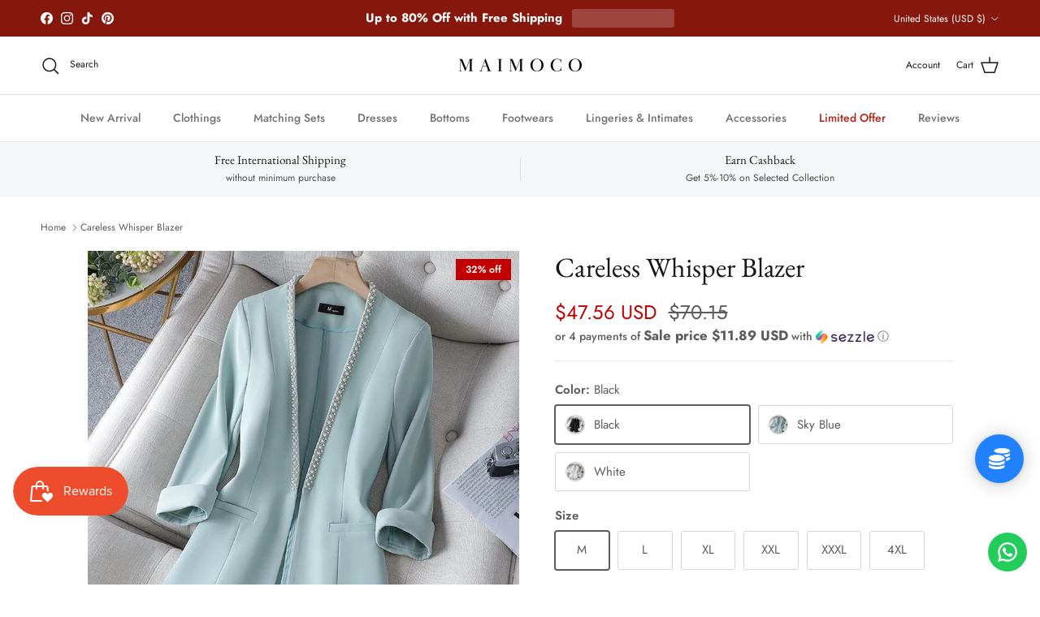

--- FILE ---
content_type: text/javascript; charset=utf-8
request_url: https://maimoco.com/products/careless-whisper-blazer.js
body_size: 2697
content:
{"id":7744585990392,"title":"Careless Whisper Blazer","handle":"careless-whisper-blazer","description":"\u003cp\u003eThis blazer is perfect for your work wardrobe. It is made of polyester and has a v-neck, half sleeve, and solid color. It has a timeless style that will never go out of style.\u003c\/p\u003e\n\u003ch4\u003eDetails\u003c\/h4\u003e\n\u003cp\u003eThickness: \u003cspan style=\"color: #333333;\"\u003eThin\u003c\/span\u003e\u003cbr\u003eStyle: \u003cspan style=\"color: #333333;\"\u003eCasual\u003c\/span\u003e\u003cbr\u003eSleeve Style: \u003cspan style=\"color: #333333;\"\u003eRegular\u003c\/span\u003e\u003cbr\u003eSleeve Length(cm): H\u003cspan style=\"color: #333333;\"\u003ealf\u003c\/span\u003e\u003cbr\u003ePattern Type: \u003cspan style=\"color: #333333;\"\u003eSolid\u003c\/span\u003e\u003cbr\u003eMaterial Composition: \u003cspan style=\"color: #333333;\"\u003eSynthetic fiber\u003c\/span\u003e\u003cbr\u003eMaterial: \u003cspan style=\"color: #333333;\"\u003ePolyester\u003c\/span\u003e\u003cbr\u003eItem Type: \u003cspan style=\"color: #333333;\"\u003eBlazers\u003c\/span\u003e\u003cbr\u003eFabric Type: \u003cspan style=\"color: #333333;\"\u003eSynthetic fiber\u003c\/span\u003e\u003cbr\u003eCollar: \u003cspan style=\"color: #333333;\"\u003eV-Neck\u003c\/span\u003e\u003cbr\u003eClothing Patterns: \u003cspan style=\"color: #333333;\"\u003eSlim\u003c\/span\u003e\u003cbr\u003eClothing Length: \u003cspan style=\"color: #333333;\"\u003eRegular\u003c\/span\u003e\u003c\/p\u003e\n\u003ch4\u003eSize Chart\u003c\/h4\u003e\n\u003cp\u003ePlease Check the Size Below or the Image Gallery for the Size Chart Reference.\u003c\/p\u003e\n\u003cp\u003e\u003cspan style=\"color: red;\"\u003eDue to Different Suppliers and Brands, Please Check the Size Chart Carefully, Each Item May Have Its Own Size Chart, So You Can Choose the Size That Will Perfectly Fit You.\u003c\/span\u003e\u003c\/p\u003e\n\u003cp\u003e\u003cspan style=\"color: red;\"\u003eEx: If you wear S on US Size, it is better if You Choose L on the Asian Size. \u003c\/span\u003e\u003c\/p\u003e\n\u003ctable\u003e\n\u003cthead\u003e\n\u003ctr\u003e\n\u003cth style=\"text-align: center;\"\u003eSize(cm)\u003c\/th\u003e\n\u003cth style=\"text-align: center;\"\u003eBust\u003c\/th\u003e\n\u003cth style=\"text-align: center;\"\u003eWaist\u003c\/th\u003e\n\u003cth style=\"text-align: center;\"\u003eLength\u003c\/th\u003e\n\u003cth style=\"text-align: center;\"\u003eShoulder\u003c\/th\u003e\n\u003c\/tr\u003e\n\u003c\/thead\u003e\n\u003ctbody\u003e\n\u003ctr\u003e\n\u003ctd class=\"_1Lezk\" style=\"text-align: center;\"\u003eM\u003c\/td\u003e\n\u003ctd style=\"text-align: center;\"\u003e92\u003c\/td\u003e\n\u003ctd style=\"text-align: center;\"\u003e\/\u003c\/td\u003e\n\u003ctd style=\"text-align: center;\"\u003e60\u003c\/td\u003e\n\u003ctd style=\"text-align: center;\"\u003e38\u003c\/td\u003e\n\u003c\/tr\u003e\n\u003ctr\u003e\n\u003ctd class=\"_1Lezk\" style=\"text-align: center;\"\u003eL\u003c\/td\u003e\n\u003ctd style=\"text-align: center;\"\u003e96\u003c\/td\u003e\n\u003ctd style=\"text-align: center;\"\u003e\/\u003c\/td\u003e\n\u003ctd style=\"text-align: center;\"\u003e61\u003c\/td\u003e\n\u003ctd style=\"text-align: center;\"\u003e39\u003c\/td\u003e\n\u003c\/tr\u003e\n\u003ctr\u003e\n\u003ctd class=\"_1Lezk\" style=\"text-align: center;\"\u003eXL\u003c\/td\u003e\n\u003ctd style=\"text-align: center;\"\u003e102\u003c\/td\u003e\n\u003ctd style=\"text-align: center;\"\u003e\/\u003c\/td\u003e\n\u003ctd style=\"text-align: center;\"\u003e62\u003c\/td\u003e\n\u003ctd style=\"text-align: center;\"\u003e40\u003c\/td\u003e\n\u003c\/tr\u003e\n\u003ctr\u003e\n\u003ctd class=\"_1Lezk\" style=\"text-align: center;\"\u003eXXL\u003c\/td\u003e\n\u003ctd style=\"text-align: center;\"\u003e108\u003c\/td\u003e\n\u003ctd style=\"text-align: center;\"\u003e\/\u003c\/td\u003e\n\u003ctd style=\"text-align: center;\"\u003e63\u003c\/td\u003e\n\u003ctd style=\"text-align: center;\"\u003e41\u003c\/td\u003e\n\u003c\/tr\u003e\n\u003ctr\u003e\n\u003ctd class=\"_1Lezk\" style=\"text-align: center;\"\u003eXXXL\u003c\/td\u003e\n\u003ctd style=\"text-align: center;\"\u003e114\u003c\/td\u003e\n\u003ctd style=\"text-align: center;\"\u003e\/\u003c\/td\u003e\n\u003ctd style=\"text-align: center;\"\u003e64\u003c\/td\u003e\n\u003ctd style=\"text-align: center;\"\u003e42\u003c\/td\u003e\n\u003c\/tr\u003e\n\u003ctr\u003e\n\u003ctd class=\"_1Lezk\" style=\"text-align: center;\"\u003e4XL\u003c\/td\u003e\n\u003ctd style=\"text-align: center;\"\u003e120\u003c\/td\u003e\n\u003ctd style=\"text-align: center;\"\u003e\/\u003c\/td\u003e\n\u003ctd style=\"text-align: center;\"\u003e65\u003c\/td\u003e\n\u003ctd style=\"text-align: center;\"\u003e43\u003c\/td\u003e\n\u003c\/tr\u003e\n\u003c\/tbody\u003e\n\u003c\/table\u003e\n\u003cp\u003e\u003cimg src=\"https:\/\/ae01.alicdn.com\/kf\/S12be3784a2bc49659e97081dc7861de0T.jpg\"\u003e\u003c\/p\u003e","published_at":"2024-12-03T02:01:11-08:00","created_at":"2022-07-11T00:49:12-07:00","vendor":"Maimoco","type":"Blazer","tags":["Blazer Material_Polyester","Blazer Occasion_Office","Blazer Occasion_Party","Blazer Occasion_Weekend","Blazer Style_Button","Blazer Style_Regular Sleeve","Blazer Style_Rivet","Blazer Style_Single Breast","Blazer Style_V-Neck","Season_Fall","Season_Spring","Season_Summer"],"price":4756,"price_min":4756,"price_max":4756,"available":false,"price_varies":false,"compare_at_price":7015,"compare_at_price_min":7015,"compare_at_price_max":7015,"compare_at_price_varies":false,"variants":[{"id":43027456590072,"title":"Black \/ M","option1":"Black","option2":"M","option3":null,"sku":"14:193;5:361386","requires_shipping":true,"taxable":true,"featured_image":{"id":37685344862456,"product_id":7744585990392,"position":4,"created_at":"2022-07-11T00:49:17-07:00","updated_at":"2022-07-11T00:53:44-07:00","alt":null,"width":790,"height":852,"src":"https:\/\/cdn.shopify.com\/s\/files\/1\/0264\/8313\/0427\/products\/S7591f21f45894e28ba54e54a7d3fe8ceV.jpg?v=1657526024","variant_ids":[43027456590072,43027456688376,43027456786680,43027456884984,43027456983288,43027457114360]},"available":false,"name":"Careless Whisper Blazer - Black \/ M","public_title":"Black \/ M","options":["Black","M"],"price":4756,"weight":0,"compare_at_price":7015,"inventory_management":"shopify","barcode":null,"featured_media":{"alt":null,"id":30266537902328,"position":4,"preview_image":{"aspect_ratio":0.927,"height":852,"width":790,"src":"https:\/\/cdn.shopify.com\/s\/files\/1\/0264\/8313\/0427\/products\/S7591f21f45894e28ba54e54a7d3fe8ceV.jpg?v=1657526024"}},"requires_selling_plan":false,"selling_plan_allocations":[]},{"id":43027456622840,"title":"Sky Blue \/ M","option1":"Sky Blue","option2":"M","option3":null,"sku":"14:1254;5:361386","requires_shipping":true,"taxable":true,"featured_image":{"id":37685344502008,"product_id":7744585990392,"position":1,"created_at":"2022-07-11T00:49:15-07:00","updated_at":"2022-07-11T00:53:44-07:00","alt":null,"width":800,"height":800,"src":"https:\/\/cdn.shopify.com\/s\/files\/1\/0264\/8313\/0427\/products\/S99a1bb55d9b7414b9e4b3a55d55eb35bg.jpg?v=1657526024","variant_ids":[43027456622840,43027456721144,43027456819448,43027456917752,43027457016056,43027457147128]},"available":false,"name":"Careless Whisper Blazer - Sky Blue \/ M","public_title":"Sky Blue \/ M","options":["Sky Blue","M"],"price":4756,"weight":0,"compare_at_price":7015,"inventory_management":"shopify","barcode":null,"featured_media":{"alt":null,"id":30266537509112,"position":1,"preview_image":{"aspect_ratio":1.0,"height":800,"width":800,"src":"https:\/\/cdn.shopify.com\/s\/files\/1\/0264\/8313\/0427\/products\/S99a1bb55d9b7414b9e4b3a55d55eb35bg.jpg?v=1657526024"}},"requires_selling_plan":false,"selling_plan_allocations":[]},{"id":43027456655608,"title":"White \/ M","option1":"White","option2":"M","option3":null,"sku":"14:29;5:361386","requires_shipping":true,"taxable":true,"featured_image":{"id":37685344960760,"product_id":7744585990392,"position":3,"created_at":"2022-07-11T00:49:19-07:00","updated_at":"2022-07-11T00:53:44-07:00","alt":null,"width":790,"height":823,"src":"https:\/\/cdn.shopify.com\/s\/files\/1\/0264\/8313\/0427\/products\/Sbc1c6ee39dbc4aeaa776801d61b226f2z.jpg?v=1657526024","variant_ids":[43027456655608,43027456753912,43027456852216,43027456950520,43027457048824,43027457179896]},"available":false,"name":"Careless Whisper Blazer - White \/ M","public_title":"White \/ M","options":["White","M"],"price":4756,"weight":0,"compare_at_price":7015,"inventory_management":"shopify","barcode":null,"featured_media":{"alt":null,"id":30266538000632,"position":3,"preview_image":{"aspect_ratio":0.96,"height":823,"width":790,"src":"https:\/\/cdn.shopify.com\/s\/files\/1\/0264\/8313\/0427\/products\/Sbc1c6ee39dbc4aeaa776801d61b226f2z.jpg?v=1657526024"}},"requires_selling_plan":false,"selling_plan_allocations":[]},{"id":43027456688376,"title":"Black \/ L","option1":"Black","option2":"L","option3":null,"sku":"14:193;5:361385","requires_shipping":true,"taxable":true,"featured_image":{"id":37685344862456,"product_id":7744585990392,"position":4,"created_at":"2022-07-11T00:49:17-07:00","updated_at":"2022-07-11T00:53:44-07:00","alt":null,"width":790,"height":852,"src":"https:\/\/cdn.shopify.com\/s\/files\/1\/0264\/8313\/0427\/products\/S7591f21f45894e28ba54e54a7d3fe8ceV.jpg?v=1657526024","variant_ids":[43027456590072,43027456688376,43027456786680,43027456884984,43027456983288,43027457114360]},"available":false,"name":"Careless Whisper Blazer - Black \/ L","public_title":"Black \/ L","options":["Black","L"],"price":4756,"weight":0,"compare_at_price":7015,"inventory_management":"shopify","barcode":null,"featured_media":{"alt":null,"id":30266537902328,"position":4,"preview_image":{"aspect_ratio":0.927,"height":852,"width":790,"src":"https:\/\/cdn.shopify.com\/s\/files\/1\/0264\/8313\/0427\/products\/S7591f21f45894e28ba54e54a7d3fe8ceV.jpg?v=1657526024"}},"requires_selling_plan":false,"selling_plan_allocations":[]},{"id":43027456721144,"title":"Sky Blue \/ L","option1":"Sky Blue","option2":"L","option3":null,"sku":"14:1254;5:361385","requires_shipping":true,"taxable":true,"featured_image":{"id":37685344502008,"product_id":7744585990392,"position":1,"created_at":"2022-07-11T00:49:15-07:00","updated_at":"2022-07-11T00:53:44-07:00","alt":null,"width":800,"height":800,"src":"https:\/\/cdn.shopify.com\/s\/files\/1\/0264\/8313\/0427\/products\/S99a1bb55d9b7414b9e4b3a55d55eb35bg.jpg?v=1657526024","variant_ids":[43027456622840,43027456721144,43027456819448,43027456917752,43027457016056,43027457147128]},"available":false,"name":"Careless Whisper Blazer - Sky Blue \/ L","public_title":"Sky Blue \/ L","options":["Sky Blue","L"],"price":4756,"weight":0,"compare_at_price":7015,"inventory_management":"shopify","barcode":null,"featured_media":{"alt":null,"id":30266537509112,"position":1,"preview_image":{"aspect_ratio":1.0,"height":800,"width":800,"src":"https:\/\/cdn.shopify.com\/s\/files\/1\/0264\/8313\/0427\/products\/S99a1bb55d9b7414b9e4b3a55d55eb35bg.jpg?v=1657526024"}},"requires_selling_plan":false,"selling_plan_allocations":[]},{"id":43027456753912,"title":"White \/ L","option1":"White","option2":"L","option3":null,"sku":"14:29;5:361385","requires_shipping":true,"taxable":true,"featured_image":{"id":37685344960760,"product_id":7744585990392,"position":3,"created_at":"2022-07-11T00:49:19-07:00","updated_at":"2022-07-11T00:53:44-07:00","alt":null,"width":790,"height":823,"src":"https:\/\/cdn.shopify.com\/s\/files\/1\/0264\/8313\/0427\/products\/Sbc1c6ee39dbc4aeaa776801d61b226f2z.jpg?v=1657526024","variant_ids":[43027456655608,43027456753912,43027456852216,43027456950520,43027457048824,43027457179896]},"available":false,"name":"Careless Whisper Blazer - White \/ L","public_title":"White \/ L","options":["White","L"],"price":4756,"weight":0,"compare_at_price":7015,"inventory_management":"shopify","barcode":null,"featured_media":{"alt":null,"id":30266538000632,"position":3,"preview_image":{"aspect_ratio":0.96,"height":823,"width":790,"src":"https:\/\/cdn.shopify.com\/s\/files\/1\/0264\/8313\/0427\/products\/Sbc1c6ee39dbc4aeaa776801d61b226f2z.jpg?v=1657526024"}},"requires_selling_plan":false,"selling_plan_allocations":[]},{"id":43027456786680,"title":"Black \/ XL","option1":"Black","option2":"XL","option3":null,"sku":"14:193;5:100014065","requires_shipping":true,"taxable":true,"featured_image":{"id":37685344862456,"product_id":7744585990392,"position":4,"created_at":"2022-07-11T00:49:17-07:00","updated_at":"2022-07-11T00:53:44-07:00","alt":null,"width":790,"height":852,"src":"https:\/\/cdn.shopify.com\/s\/files\/1\/0264\/8313\/0427\/products\/S7591f21f45894e28ba54e54a7d3fe8ceV.jpg?v=1657526024","variant_ids":[43027456590072,43027456688376,43027456786680,43027456884984,43027456983288,43027457114360]},"available":false,"name":"Careless Whisper Blazer - Black \/ XL","public_title":"Black \/ XL","options":["Black","XL"],"price":4756,"weight":0,"compare_at_price":7015,"inventory_management":"shopify","barcode":null,"featured_media":{"alt":null,"id":30266537902328,"position":4,"preview_image":{"aspect_ratio":0.927,"height":852,"width":790,"src":"https:\/\/cdn.shopify.com\/s\/files\/1\/0264\/8313\/0427\/products\/S7591f21f45894e28ba54e54a7d3fe8ceV.jpg?v=1657526024"}},"requires_selling_plan":false,"selling_plan_allocations":[]},{"id":43027456819448,"title":"Sky Blue \/ XL","option1":"Sky Blue","option2":"XL","option3":null,"sku":"14:1254;5:100014065","requires_shipping":true,"taxable":true,"featured_image":{"id":37685344502008,"product_id":7744585990392,"position":1,"created_at":"2022-07-11T00:49:15-07:00","updated_at":"2022-07-11T00:53:44-07:00","alt":null,"width":800,"height":800,"src":"https:\/\/cdn.shopify.com\/s\/files\/1\/0264\/8313\/0427\/products\/S99a1bb55d9b7414b9e4b3a55d55eb35bg.jpg?v=1657526024","variant_ids":[43027456622840,43027456721144,43027456819448,43027456917752,43027457016056,43027457147128]},"available":false,"name":"Careless Whisper Blazer - Sky Blue \/ XL","public_title":"Sky Blue \/ XL","options":["Sky Blue","XL"],"price":4756,"weight":0,"compare_at_price":7015,"inventory_management":"shopify","barcode":null,"featured_media":{"alt":null,"id":30266537509112,"position":1,"preview_image":{"aspect_ratio":1.0,"height":800,"width":800,"src":"https:\/\/cdn.shopify.com\/s\/files\/1\/0264\/8313\/0427\/products\/S99a1bb55d9b7414b9e4b3a55d55eb35bg.jpg?v=1657526024"}},"requires_selling_plan":false,"selling_plan_allocations":[]},{"id":43027456852216,"title":"White \/ XL","option1":"White","option2":"XL","option3":null,"sku":"14:29;5:100014065","requires_shipping":true,"taxable":true,"featured_image":{"id":37685344960760,"product_id":7744585990392,"position":3,"created_at":"2022-07-11T00:49:19-07:00","updated_at":"2022-07-11T00:53:44-07:00","alt":null,"width":790,"height":823,"src":"https:\/\/cdn.shopify.com\/s\/files\/1\/0264\/8313\/0427\/products\/Sbc1c6ee39dbc4aeaa776801d61b226f2z.jpg?v=1657526024","variant_ids":[43027456655608,43027456753912,43027456852216,43027456950520,43027457048824,43027457179896]},"available":false,"name":"Careless Whisper Blazer - White \/ XL","public_title":"White \/ XL","options":["White","XL"],"price":4756,"weight":0,"compare_at_price":7015,"inventory_management":"shopify","barcode":null,"featured_media":{"alt":null,"id":30266538000632,"position":3,"preview_image":{"aspect_ratio":0.96,"height":823,"width":790,"src":"https:\/\/cdn.shopify.com\/s\/files\/1\/0264\/8313\/0427\/products\/Sbc1c6ee39dbc4aeaa776801d61b226f2z.jpg?v=1657526024"}},"requires_selling_plan":false,"selling_plan_allocations":[]},{"id":43027456884984,"title":"Black \/ XXL","option1":"Black","option2":"XXL","option3":null,"sku":"14:193;5:4182","requires_shipping":true,"taxable":true,"featured_image":{"id":37685344862456,"product_id":7744585990392,"position":4,"created_at":"2022-07-11T00:49:17-07:00","updated_at":"2022-07-11T00:53:44-07:00","alt":null,"width":790,"height":852,"src":"https:\/\/cdn.shopify.com\/s\/files\/1\/0264\/8313\/0427\/products\/S7591f21f45894e28ba54e54a7d3fe8ceV.jpg?v=1657526024","variant_ids":[43027456590072,43027456688376,43027456786680,43027456884984,43027456983288,43027457114360]},"available":false,"name":"Careless Whisper Blazer - Black \/ XXL","public_title":"Black \/ XXL","options":["Black","XXL"],"price":4756,"weight":0,"compare_at_price":7015,"inventory_management":"shopify","barcode":null,"featured_media":{"alt":null,"id":30266537902328,"position":4,"preview_image":{"aspect_ratio":0.927,"height":852,"width":790,"src":"https:\/\/cdn.shopify.com\/s\/files\/1\/0264\/8313\/0427\/products\/S7591f21f45894e28ba54e54a7d3fe8ceV.jpg?v=1657526024"}},"requires_selling_plan":false,"selling_plan_allocations":[]},{"id":43027456917752,"title":"Sky Blue \/ XXL","option1":"Sky Blue","option2":"XXL","option3":null,"sku":"14:1254;5:4182","requires_shipping":true,"taxable":true,"featured_image":{"id":37685344502008,"product_id":7744585990392,"position":1,"created_at":"2022-07-11T00:49:15-07:00","updated_at":"2022-07-11T00:53:44-07:00","alt":null,"width":800,"height":800,"src":"https:\/\/cdn.shopify.com\/s\/files\/1\/0264\/8313\/0427\/products\/S99a1bb55d9b7414b9e4b3a55d55eb35bg.jpg?v=1657526024","variant_ids":[43027456622840,43027456721144,43027456819448,43027456917752,43027457016056,43027457147128]},"available":false,"name":"Careless Whisper Blazer - Sky Blue \/ XXL","public_title":"Sky Blue \/ XXL","options":["Sky Blue","XXL"],"price":4756,"weight":0,"compare_at_price":7015,"inventory_management":"shopify","barcode":null,"featured_media":{"alt":null,"id":30266537509112,"position":1,"preview_image":{"aspect_ratio":1.0,"height":800,"width":800,"src":"https:\/\/cdn.shopify.com\/s\/files\/1\/0264\/8313\/0427\/products\/S99a1bb55d9b7414b9e4b3a55d55eb35bg.jpg?v=1657526024"}},"requires_selling_plan":false,"selling_plan_allocations":[]},{"id":43027456950520,"title":"White \/ XXL","option1":"White","option2":"XXL","option3":null,"sku":"14:29;5:4182","requires_shipping":true,"taxable":true,"featured_image":{"id":37685344960760,"product_id":7744585990392,"position":3,"created_at":"2022-07-11T00:49:19-07:00","updated_at":"2022-07-11T00:53:44-07:00","alt":null,"width":790,"height":823,"src":"https:\/\/cdn.shopify.com\/s\/files\/1\/0264\/8313\/0427\/products\/Sbc1c6ee39dbc4aeaa776801d61b226f2z.jpg?v=1657526024","variant_ids":[43027456655608,43027456753912,43027456852216,43027456950520,43027457048824,43027457179896]},"available":false,"name":"Careless Whisper Blazer - White \/ XXL","public_title":"White \/ XXL","options":["White","XXL"],"price":4756,"weight":0,"compare_at_price":7015,"inventory_management":"shopify","barcode":null,"featured_media":{"alt":null,"id":30266538000632,"position":3,"preview_image":{"aspect_ratio":0.96,"height":823,"width":790,"src":"https:\/\/cdn.shopify.com\/s\/files\/1\/0264\/8313\/0427\/products\/Sbc1c6ee39dbc4aeaa776801d61b226f2z.jpg?v=1657526024"}},"requires_selling_plan":false,"selling_plan_allocations":[]},{"id":43027456983288,"title":"Black \/ XXXL","option1":"Black","option2":"XXXL","option3":null,"sku":"14:193;5:4183","requires_shipping":true,"taxable":true,"featured_image":{"id":37685344862456,"product_id":7744585990392,"position":4,"created_at":"2022-07-11T00:49:17-07:00","updated_at":"2022-07-11T00:53:44-07:00","alt":null,"width":790,"height":852,"src":"https:\/\/cdn.shopify.com\/s\/files\/1\/0264\/8313\/0427\/products\/S7591f21f45894e28ba54e54a7d3fe8ceV.jpg?v=1657526024","variant_ids":[43027456590072,43027456688376,43027456786680,43027456884984,43027456983288,43027457114360]},"available":false,"name":"Careless Whisper Blazer - Black \/ XXXL","public_title":"Black \/ XXXL","options":["Black","XXXL"],"price":4756,"weight":0,"compare_at_price":7015,"inventory_management":"shopify","barcode":null,"featured_media":{"alt":null,"id":30266537902328,"position":4,"preview_image":{"aspect_ratio":0.927,"height":852,"width":790,"src":"https:\/\/cdn.shopify.com\/s\/files\/1\/0264\/8313\/0427\/products\/S7591f21f45894e28ba54e54a7d3fe8ceV.jpg?v=1657526024"}},"requires_selling_plan":false,"selling_plan_allocations":[]},{"id":43027457016056,"title":"Sky Blue \/ XXXL","option1":"Sky Blue","option2":"XXXL","option3":null,"sku":"14:1254;5:4183","requires_shipping":true,"taxable":true,"featured_image":{"id":37685344502008,"product_id":7744585990392,"position":1,"created_at":"2022-07-11T00:49:15-07:00","updated_at":"2022-07-11T00:53:44-07:00","alt":null,"width":800,"height":800,"src":"https:\/\/cdn.shopify.com\/s\/files\/1\/0264\/8313\/0427\/products\/S99a1bb55d9b7414b9e4b3a55d55eb35bg.jpg?v=1657526024","variant_ids":[43027456622840,43027456721144,43027456819448,43027456917752,43027457016056,43027457147128]},"available":false,"name":"Careless Whisper Blazer - Sky Blue \/ XXXL","public_title":"Sky Blue \/ XXXL","options":["Sky Blue","XXXL"],"price":4756,"weight":0,"compare_at_price":7015,"inventory_management":"shopify","barcode":null,"featured_media":{"alt":null,"id":30266537509112,"position":1,"preview_image":{"aspect_ratio":1.0,"height":800,"width":800,"src":"https:\/\/cdn.shopify.com\/s\/files\/1\/0264\/8313\/0427\/products\/S99a1bb55d9b7414b9e4b3a55d55eb35bg.jpg?v=1657526024"}},"requires_selling_plan":false,"selling_plan_allocations":[]},{"id":43027457048824,"title":"White \/ XXXL","option1":"White","option2":"XXXL","option3":null,"sku":"14:29;5:4183","requires_shipping":true,"taxable":true,"featured_image":{"id":37685344960760,"product_id":7744585990392,"position":3,"created_at":"2022-07-11T00:49:19-07:00","updated_at":"2022-07-11T00:53:44-07:00","alt":null,"width":790,"height":823,"src":"https:\/\/cdn.shopify.com\/s\/files\/1\/0264\/8313\/0427\/products\/Sbc1c6ee39dbc4aeaa776801d61b226f2z.jpg?v=1657526024","variant_ids":[43027456655608,43027456753912,43027456852216,43027456950520,43027457048824,43027457179896]},"available":false,"name":"Careless Whisper Blazer - White \/ XXXL","public_title":"White \/ XXXL","options":["White","XXXL"],"price":4756,"weight":0,"compare_at_price":7015,"inventory_management":"shopify","barcode":null,"featured_media":{"alt":null,"id":30266538000632,"position":3,"preview_image":{"aspect_ratio":0.96,"height":823,"width":790,"src":"https:\/\/cdn.shopify.com\/s\/files\/1\/0264\/8313\/0427\/products\/Sbc1c6ee39dbc4aeaa776801d61b226f2z.jpg?v=1657526024"}},"requires_selling_plan":false,"selling_plan_allocations":[]},{"id":43027457114360,"title":"Black \/ 4XL","option1":"Black","option2":"4XL","option3":null,"sku":"14:193;5:200000990","requires_shipping":true,"taxable":true,"featured_image":{"id":37685344862456,"product_id":7744585990392,"position":4,"created_at":"2022-07-11T00:49:17-07:00","updated_at":"2022-07-11T00:53:44-07:00","alt":null,"width":790,"height":852,"src":"https:\/\/cdn.shopify.com\/s\/files\/1\/0264\/8313\/0427\/products\/S7591f21f45894e28ba54e54a7d3fe8ceV.jpg?v=1657526024","variant_ids":[43027456590072,43027456688376,43027456786680,43027456884984,43027456983288,43027457114360]},"available":false,"name":"Careless Whisper Blazer - Black \/ 4XL","public_title":"Black \/ 4XL","options":["Black","4XL"],"price":4756,"weight":0,"compare_at_price":7015,"inventory_management":"shopify","barcode":null,"featured_media":{"alt":null,"id":30266537902328,"position":4,"preview_image":{"aspect_ratio":0.927,"height":852,"width":790,"src":"https:\/\/cdn.shopify.com\/s\/files\/1\/0264\/8313\/0427\/products\/S7591f21f45894e28ba54e54a7d3fe8ceV.jpg?v=1657526024"}},"requires_selling_plan":false,"selling_plan_allocations":[]},{"id":43027457147128,"title":"Sky Blue \/ 4XL","option1":"Sky Blue","option2":"4XL","option3":null,"sku":"14:1254;5:200000990","requires_shipping":true,"taxable":true,"featured_image":{"id":37685344502008,"product_id":7744585990392,"position":1,"created_at":"2022-07-11T00:49:15-07:00","updated_at":"2022-07-11T00:53:44-07:00","alt":null,"width":800,"height":800,"src":"https:\/\/cdn.shopify.com\/s\/files\/1\/0264\/8313\/0427\/products\/S99a1bb55d9b7414b9e4b3a55d55eb35bg.jpg?v=1657526024","variant_ids":[43027456622840,43027456721144,43027456819448,43027456917752,43027457016056,43027457147128]},"available":false,"name":"Careless Whisper Blazer - Sky Blue \/ 4XL","public_title":"Sky Blue \/ 4XL","options":["Sky Blue","4XL"],"price":4756,"weight":0,"compare_at_price":7015,"inventory_management":"shopify","barcode":null,"featured_media":{"alt":null,"id":30266537509112,"position":1,"preview_image":{"aspect_ratio":1.0,"height":800,"width":800,"src":"https:\/\/cdn.shopify.com\/s\/files\/1\/0264\/8313\/0427\/products\/S99a1bb55d9b7414b9e4b3a55d55eb35bg.jpg?v=1657526024"}},"requires_selling_plan":false,"selling_plan_allocations":[]},{"id":43027457179896,"title":"White \/ 4XL","option1":"White","option2":"4XL","option3":null,"sku":"14:29;5:200000990","requires_shipping":true,"taxable":true,"featured_image":{"id":37685344960760,"product_id":7744585990392,"position":3,"created_at":"2022-07-11T00:49:19-07:00","updated_at":"2022-07-11T00:53:44-07:00","alt":null,"width":790,"height":823,"src":"https:\/\/cdn.shopify.com\/s\/files\/1\/0264\/8313\/0427\/products\/Sbc1c6ee39dbc4aeaa776801d61b226f2z.jpg?v=1657526024","variant_ids":[43027456655608,43027456753912,43027456852216,43027456950520,43027457048824,43027457179896]},"available":false,"name":"Careless Whisper Blazer - White \/ 4XL","public_title":"White \/ 4XL","options":["White","4XL"],"price":4756,"weight":0,"compare_at_price":7015,"inventory_management":"shopify","barcode":null,"featured_media":{"alt":null,"id":30266538000632,"position":3,"preview_image":{"aspect_ratio":0.96,"height":823,"width":790,"src":"https:\/\/cdn.shopify.com\/s\/files\/1\/0264\/8313\/0427\/products\/Sbc1c6ee39dbc4aeaa776801d61b226f2z.jpg?v=1657526024"}},"requires_selling_plan":false,"selling_plan_allocations":[]}],"images":["\/\/cdn.shopify.com\/s\/files\/1\/0264\/8313\/0427\/products\/S99a1bb55d9b7414b9e4b3a55d55eb35bg.jpg?v=1657526024","\/\/cdn.shopify.com\/s\/files\/1\/0264\/8313\/0427\/products\/S473b2aae41b24b89bce08a2bd61f2efdi.jpg?v=1657526024","\/\/cdn.shopify.com\/s\/files\/1\/0264\/8313\/0427\/products\/Sbc1c6ee39dbc4aeaa776801d61b226f2z.jpg?v=1657526024","\/\/cdn.shopify.com\/s\/files\/1\/0264\/8313\/0427\/products\/S7591f21f45894e28ba54e54a7d3fe8ceV.jpg?v=1657526024","\/\/cdn.shopify.com\/s\/files\/1\/0264\/8313\/0427\/products\/Sbe56c885d2534493bb588d6686c21967K.jpg?v=1657526024","\/\/cdn.shopify.com\/s\/files\/1\/0264\/8313\/0427\/products\/S2c1625f95c704cdba07723a679b355cdm.jpg?v=1657526024","\/\/cdn.shopify.com\/s\/files\/1\/0264\/8313\/0427\/products\/S3298f923ad5c4c32bad9b1d2d1a06801E.jpg?v=1657525839","\/\/cdn.shopify.com\/s\/files\/1\/0264\/8313\/0427\/products\/Sf31ca509e94c4d1cb392758419c40cddl.jpg?v=1657525839"],"featured_image":"\/\/cdn.shopify.com\/s\/files\/1\/0264\/8313\/0427\/products\/S99a1bb55d9b7414b9e4b3a55d55eb35bg.jpg?v=1657526024","options":[{"name":"Color","position":1,"values":["Black","Sky Blue","White"]},{"name":"Size","position":2,"values":["M","L","XL","XXL","XXXL","4XL"]}],"url":"\/products\/careless-whisper-blazer","media":[{"alt":null,"id":30266537509112,"position":1,"preview_image":{"aspect_ratio":1.0,"height":800,"width":800,"src":"https:\/\/cdn.shopify.com\/s\/files\/1\/0264\/8313\/0427\/products\/S99a1bb55d9b7414b9e4b3a55d55eb35bg.jpg?v=1657526024"},"aspect_ratio":1.0,"height":800,"media_type":"image","src":"https:\/\/cdn.shopify.com\/s\/files\/1\/0264\/8313\/0427\/products\/S99a1bb55d9b7414b9e4b3a55d55eb35bg.jpg?v=1657526024","width":800},{"alt":null,"id":30266538295544,"position":2,"preview_image":{"aspect_ratio":0.75,"height":1000,"width":750,"src":"https:\/\/cdn.shopify.com\/s\/files\/1\/0264\/8313\/0427\/products\/S473b2aae41b24b89bce08a2bd61f2efdi.jpg?v=1657526024"},"aspect_ratio":0.75,"height":1000,"media_type":"image","src":"https:\/\/cdn.shopify.com\/s\/files\/1\/0264\/8313\/0427\/products\/S473b2aae41b24b89bce08a2bd61f2efdi.jpg?v=1657526024","width":750},{"alt":null,"id":30266538000632,"position":3,"preview_image":{"aspect_ratio":0.96,"height":823,"width":790,"src":"https:\/\/cdn.shopify.com\/s\/files\/1\/0264\/8313\/0427\/products\/Sbc1c6ee39dbc4aeaa776801d61b226f2z.jpg?v=1657526024"},"aspect_ratio":0.96,"height":823,"media_type":"image","src":"https:\/\/cdn.shopify.com\/s\/files\/1\/0264\/8313\/0427\/products\/Sbc1c6ee39dbc4aeaa776801d61b226f2z.jpg?v=1657526024","width":790},{"alt":null,"id":30266537902328,"position":4,"preview_image":{"aspect_ratio":0.927,"height":852,"width":790,"src":"https:\/\/cdn.shopify.com\/s\/files\/1\/0264\/8313\/0427\/products\/S7591f21f45894e28ba54e54a7d3fe8ceV.jpg?v=1657526024"},"aspect_ratio":0.927,"height":852,"media_type":"image","src":"https:\/\/cdn.shopify.com\/s\/files\/1\/0264\/8313\/0427\/products\/S7591f21f45894e28ba54e54a7d3fe8ceV.jpg?v=1657526024","width":790},{"alt":null,"id":30266538885368,"position":5,"preview_image":{"aspect_ratio":0.937,"height":843,"width":790,"src":"https:\/\/cdn.shopify.com\/s\/files\/1\/0264\/8313\/0427\/products\/Sbe56c885d2534493bb588d6686c21967K.jpg?v=1657526024"},"aspect_ratio":0.937,"height":843,"media_type":"image","src":"https:\/\/cdn.shopify.com\/s\/files\/1\/0264\/8313\/0427\/products\/Sbe56c885d2534493bb588d6686c21967K.jpg?v=1657526024","width":790},{"alt":null,"id":30266538721528,"position":6,"preview_image":{"aspect_ratio":0.985,"height":802,"width":790,"src":"https:\/\/cdn.shopify.com\/s\/files\/1\/0264\/8313\/0427\/products\/S2c1625f95c704cdba07723a679b355cdm.jpg?v=1657526024"},"aspect_ratio":0.985,"height":802,"media_type":"image","src":"https:\/\/cdn.shopify.com\/s\/files\/1\/0264\/8313\/0427\/products\/S2c1625f95c704cdba07723a679b355cdm.jpg?v=1657526024","width":790},{"alt":null,"id":30266538393848,"position":7,"preview_image":{"aspect_ratio":0.75,"height":1000,"width":750,"src":"https:\/\/cdn.shopify.com\/s\/files\/1\/0264\/8313\/0427\/products\/S3298f923ad5c4c32bad9b1d2d1a06801E.jpg?v=1657525839"},"aspect_ratio":0.75,"height":1000,"media_type":"image","src":"https:\/\/cdn.shopify.com\/s\/files\/1\/0264\/8313\/0427\/products\/S3298f923ad5c4c32bad9b1d2d1a06801E.jpg?v=1657525839","width":750},{"alt":null,"id":30266538426616,"position":8,"preview_image":{"aspect_ratio":0.75,"height":1000,"width":750,"src":"https:\/\/cdn.shopify.com\/s\/files\/1\/0264\/8313\/0427\/products\/Sf31ca509e94c4d1cb392758419c40cddl.jpg?v=1657525839"},"aspect_ratio":0.75,"height":1000,"media_type":"image","src":"https:\/\/cdn.shopify.com\/s\/files\/1\/0264\/8313\/0427\/products\/Sf31ca509e94c4d1cb392758419c40cddl.jpg?v=1657525839","width":750}],"requires_selling_plan":false,"selling_plan_groups":[]}